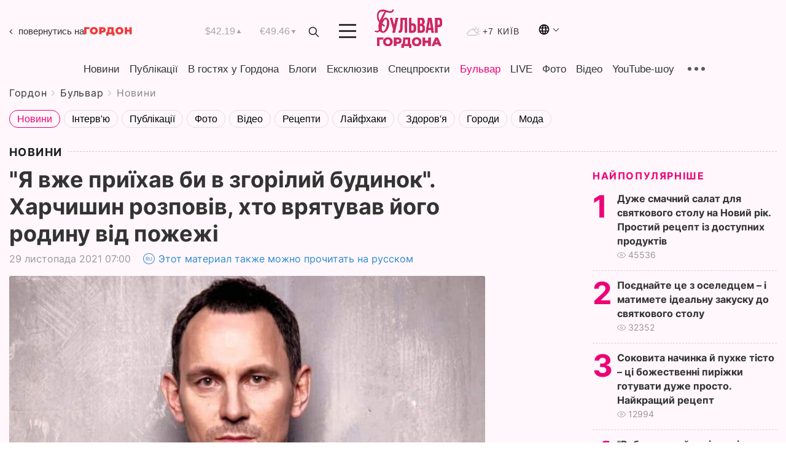

--- FILE ---
content_type: text/html; charset=utf-8
request_url: https://www.google.com/recaptcha/api2/aframe
body_size: 270
content:
<!DOCTYPE HTML><html><head><meta http-equiv="content-type" content="text/html; charset=UTF-8"></head><body><script nonce="EjCkUlM_5wkS8wX52FZbPA">/** Anti-fraud and anti-abuse applications only. See google.com/recaptcha */ try{var clients={'sodar':'https://pagead2.googlesyndication.com/pagead/sodar?'};window.addEventListener("message",function(a){try{if(a.source===window.parent){var b=JSON.parse(a.data);var c=clients[b['id']];if(c){var d=document.createElement('img');d.src=c+b['params']+'&rc='+(localStorage.getItem("rc::a")?sessionStorage.getItem("rc::b"):"");window.document.body.appendChild(d);sessionStorage.setItem("rc::e",parseInt(sessionStorage.getItem("rc::e")||0)+1);localStorage.setItem("rc::h",'1765549848034');}}}catch(b){}});window.parent.postMessage("_grecaptcha_ready", "*");}catch(b){}</script></body></html>

--- FILE ---
content_type: text/css
request_url: https://gordonua.com/user/css/fonts_connect_new3.css
body_size: -129
content:
@font-face {
    font-family: Inter-Regular;
    src: url(../libs/fonts/woff2/Inter-Regular.woff2);
    font-display: swap;
}

@font-face {
    font-family: Inter-Black; 
    src: url(../libs/fonts/woff2/Inter-Black.woff2);
    font-display: swap;
}

@font-face {
    font-family: Inter-Bold;
    src: url(../libs/fonts/woff2/Inter-Bold.woff2);
    font-display: swap;
}

@font-face {
    font-family: Inter-ExtraBold;
    src: url(../libs/fonts/woff2/Inter-ExtraBold.woff2);
    font-display: swap;
}

@font-face {
    font-family: Inter-ExtraLight;
    src: url(../libs/fonts/woff2/Inter-ExtraLight.woff2);
    font-display: swap;
}

@font-face {
    font-family: Inter-Light;
    src: url(../libs/fonts/woff2/Inter-Light.woff2);
    font-display: swap;
}

@font-face {
    font-family: Inter-Thin;
    src: url(../libs/fonts/woff2/Inter-Thin.woff2);
    font-display: swap;
}


--- FILE ---
content_type: image/svg+xml
request_url: https://gordonua.com/user/img/Shape.svg
body_size: 29
content:
<svg width="18" height="18" viewBox="0 0 18 18" fill="none" xmlns="http://www.w3.org/2000/svg">
<path fill-rule="evenodd" clip-rule="evenodd" d="M11.4217 12.5992C10.2928 13.4768 8.87425 13.9994 7.33366 13.9994C3.65176 13.9994 0.666992 11.0146 0.666992 7.33268C0.666992 3.65078 3.65176 0.666016 7.33366 0.666016C11.0156 0.666016 14.0003 3.65078 14.0003 7.33268C14.0003 8.87328 13.4778 10.2918 12.6002 11.4207L17.0896 15.9101C17.415 16.2355 17.415 16.7632 17.0896 17.0886C16.7641 17.414 16.2365 17.414 15.9111 17.0886L11.4217 12.5992ZM12.3337 7.33268C12.3337 10.0941 10.0951 12.3327 7.33366 12.3327C4.57224 12.3327 2.33366 10.0941 2.33366 7.33268C2.33366 4.57126 4.57224 2.33268 7.33366 2.33268C10.0951 2.33268 12.3337 4.57126 12.3337 7.33268Z" fill="#333333"/>
</svg>


--- FILE ---
content_type: image/svg+xml
request_url: https://gordonua.com/user/img/viber_.svg
body_size: 1077
content:
<svg width="26" height="25" viewBox="0 0 26 25" fill="none" xmlns="http://www.w3.org/2000/svg">
<circle cx="12.5039" cy="12.5" r="12.5" fill="#7C509A"/>
<path d="M16.4126 6.5912C14.0304 6.13627 11.5566 6.13627 9.17439 6.5912C8.12072 6.81866 6.79219 8.09246 6.56313 9.0933C6.15083 11.0495 6.15083 13.0512 6.56313 15.0074C6.838 16.0082 8.16654 17.282 9.17439 17.5095C9.2202 17.5095 9.26601 17.5549 9.26601 17.6004V20.4665C9.26601 20.603 9.44926 20.6939 9.54088 20.5575L10.9152 19.1472C10.9152 19.1472 12.0147 18.0099 12.1979 17.8279C12.1979 17.8279 12.2438 17.7824 12.2896 17.7824C13.6639 17.8279 15.0841 17.6914 16.4584 17.464C17.5121 17.2365 18.8406 15.9627 19.0697 14.9619C19.482 13.0057 19.482 11.004 19.0697 9.0478C18.7948 8.09246 17.4663 6.81866 16.4126 6.5912ZM16.4584 15.1438C16.2294 15.5988 15.9545 15.9627 15.4964 16.1902C15.3589 16.2357 15.2215 16.2812 15.0841 16.3266C14.9008 16.2812 14.7634 16.2357 14.626 16.1902C13.16 15.5988 11.7856 14.7799 10.6862 13.5971C10.0906 12.9147 9.58669 12.1413 9.17439 11.3224C8.99114 10.913 8.8079 10.5491 8.67046 10.1396C8.53303 9.77569 8.76209 9.41175 8.99114 9.13879C9.2202 8.86583 9.49507 8.68386 9.81575 8.54738C10.0448 8.41091 10.2739 8.50189 10.4571 8.68386C10.8236 9.13879 11.1901 9.59372 11.465 10.0941C11.6482 10.4126 11.6024 10.7765 11.2817 11.004C11.1901 11.0495 11.1443 11.095 11.0527 11.186C11.0068 11.2315 10.9152 11.2769 10.8694 11.3679C10.7778 11.5044 10.7778 11.6409 10.8236 11.7774C11.1901 12.8237 11.8773 13.6426 12.9309 14.0975C13.1142 14.1885 13.2516 14.234 13.4807 14.234C13.8014 14.1885 13.9388 13.8245 14.1678 13.6426C14.3969 13.4606 14.6718 13.4606 14.9466 13.5971C15.1757 13.7336 15.4048 13.9155 15.6796 14.0975C15.9087 14.2795 16.1377 14.4159 16.3668 14.5979C16.5042 14.6889 16.55 14.9164 16.4584 15.1438ZM14.5343 11.7319C14.4427 11.7319 14.4885 11.7319 14.5343 11.7319C14.3511 11.7319 14.3053 11.6409 14.2595 11.5044C14.2595 11.4134 14.2595 11.2769 14.2137 11.186C14.1678 11.004 14.0762 10.822 13.893 10.6855C13.8014 10.6401 13.7097 10.5946 13.6181 10.5491C13.4807 10.5036 13.3891 10.5036 13.2516 10.5036C13.1142 10.4581 13.0684 10.3671 13.0684 10.2306C13.0684 10.1396 13.2058 10.0486 13.2974 10.0486C14.0304 10.0941 14.5801 10.5036 14.6718 11.3679C14.6718 11.4134 14.6718 11.5044 14.6718 11.5499C14.6718 11.6409 14.626 11.7319 14.5343 11.7319ZM14.0762 9.7302C13.8472 9.63921 13.6181 9.54822 13.3432 9.50273C13.2516 9.50273 13.1142 9.45724 13.0226 9.45724C12.8851 9.45724 12.7935 9.36625 12.8393 9.22977C12.8393 9.0933 12.9309 9.00231 13.0684 9.0478C13.5265 9.0933 13.9388 9.18428 14.3511 9.36625C15.1757 9.77569 15.6338 10.4581 15.7712 11.3679C15.7712 11.4134 15.7712 11.4589 15.7712 11.5044C15.7712 11.5954 15.7712 11.6864 15.7712 11.8229C15.7712 11.8684 15.7712 11.9138 15.7712 11.9593C15.7254 12.1413 15.4048 12.1868 15.3589 11.9593C15.3589 11.9138 15.3131 11.8229 15.3131 11.7774C15.3131 11.3679 15.2215 10.9585 15.0383 10.5946C14.7634 10.1851 14.4427 9.91217 14.0762 9.7302ZM16.55 12.4598C16.4126 12.4598 16.321 12.3233 16.321 12.1868C16.321 11.9138 16.2752 11.6409 16.2294 11.3679C16.0461 9.91217 14.855 8.72935 13.4349 8.50189C13.2058 8.4564 12.9767 8.4564 12.7935 8.41091C12.6561 8.41091 12.4728 8.41091 12.427 8.22894C12.3812 8.09246 12.5186 7.95598 12.6561 7.95598C12.7019 7.95598 12.7477 7.95598 12.7477 7.95598C14.626 8.00147 12.8393 7.95598 12.7477 7.95598C14.6718 8.00147 16.2752 9.27527 16.5959 11.186C16.6417 11.5044 16.6875 11.8229 16.6875 12.1868C16.7791 12.3233 16.6875 12.4598 16.55 12.4598Z" fill="white"/>
</svg>


--- FILE ---
content_type: image/svg+xml
request_url: https://gordonua.com/user/img/temp.svg
body_size: 645
content:
<svg width="23" height="16" viewBox="0 0 23 16" fill="none" xmlns="http://www.w3.org/2000/svg">
<path d="M11.7098 5.12999C12.484 4.11385 13.7421 3.5332 15.0485 3.5332C17.3711 3.5332 19.2583 5.42032 19.2583 7.74292C19.2583 9.09778 18.5808 10.3559 17.5163 11.1301C17.5647 11.4204 17.6131 11.7107 17.6131 11.9526C17.6131 13.6462 16.2582 15.0011 14.5647 15.0011H3.04842C1.35485 15.0011 0 13.6462 0 11.9526C0 10.501 1.06453 9.24294 2.46777 9.001C3.38713 6.2913 5.95167 4.45257 8.80654 4.45257C9.82268 4.45257 10.8388 4.69451 11.7098 5.12999ZM16.9357 10.0655C17.6131 9.48488 18.0002 8.66229 18.0002 7.74292C18.0002 6.09775 16.6937 4.74289 15.0485 4.74289C14.1292 4.74289 13.355 5.12999 12.7743 5.75903C13.8389 6.58162 14.7098 7.64615 15.1453 9.001C15.8711 9.14616 16.5002 9.53326 16.9357 10.0655ZM14.0808 9.72681C13.4517 7.35582 11.2743 5.71064 8.80654 5.71064C6.33877 5.71064 4.20972 7.30744 3.53229 9.67843C3.48391 9.96875 3.24197 10.1623 2.95164 10.1623C1.98389 10.2107 1.20969 10.9849 1.20969 11.9526C1.20969 12.9688 2.03228 13.7914 3.04842 13.7914H14.5647C15.5808 13.7914 16.4034 12.9688 16.4034 11.9526C16.4034 11.0333 15.6292 10.2107 14.6614 10.1623C14.4195 10.1623 14.1292 9.96875 14.0808 9.72681Z" fill="#C5C5C5"/>
<path d="M14.4199 0.629039C14.4199 0.290326 14.7102 0 15.049 0C15.3877 0 15.6296 0.290326 15.6296 0.629039V2.12905C15.6296 2.46777 15.3877 2.75809 15.049 2.75809C14.7102 2.75809 14.4199 2.46777 14.4199 2.12905V0.629039Z" fill="#C5C5C5"/>
<path d="M9.5322 3.14423C9.33865 2.90229 9.33865 2.51519 9.58059 2.27325C9.77414 2.03131 10.2096 2.03131 10.4032 2.27325L11.4677 3.33778C11.7096 3.57972 11.7096 3.96682 11.4677 4.20875C11.2258 4.45069 10.8387 4.45069 10.5967 4.20875L9.5322 3.14423Z" fill="#C5C5C5"/>
<path d="M20.5164 12.3397C20.7583 12.5817 20.7583 12.9688 20.5164 13.2107C20.2744 13.4526 19.8873 13.4526 19.6454 13.2107L18.5809 12.1462C18.3389 11.9042 18.3389 11.5171 18.5809 11.2752C18.8228 11.0333 19.2099 11.0333 19.4518 11.2752L20.5164 12.3397Z" fill="#C5C5C5"/>
<path d="M22.1613 7.11328C22.5 7.11328 22.7419 7.40361 22.7419 7.74232C22.7419 8.08103 22.5 8.37136 22.1613 8.37136H20.6613C20.3226 8.37136 20.0322 8.08103 20.0322 7.74232C20.0322 7.40361 20.3226 7.11328 20.6613 7.11328H22.1613Z" fill="#C5C5C5"/>
<path d="M19.6454 2.27325C19.8873 2.03131 20.2744 2.03131 20.5164 2.27325C20.7583 2.51519 20.7583 2.90229 20.5164 3.14423L19.4518 4.20875C19.2099 4.45069 18.8228 4.45069 18.5809 4.20875C18.3389 3.96682 18.3389 3.57972 18.5809 3.33778L19.6454 2.27325Z" fill="#C5C5C5"/>
</svg>


--- FILE ---
content_type: application/javascript; charset=utf-8
request_url: https://gordonua.com/user/js/gordon-app-v1717064104.js
body_size: 795
content:
// основной фронт
var g_front = {
    misc : function() {
        //menu rubric
        let menuShow = document.querySelector('.menu-show');
        let menuRubric = document.querySelector('.menu-rubric');

        if(menuShow) {
            menuShow.onclick = function (e) {
                e.preventDefault();
                menuRubric.classList.toggle('active')
            }
        }
        
        //menu
        let menuMob = document.querySelector('.menu-mob');
        let headerMenu = document.querySelector('.header-menu');

        menuMob.onclick = function (e) {
            e.preventDefault();
            this.classList.toggle('active');
            headerMenu.classList.toggle('active')
        }

        //lang-menu
        let languagesSelect = document.querySelector('.languages');
        languagesSelect.onclick = function (e) {
            e.preventDefault();
            this.classList.toggle('active');
        }
    },

    search : function() {
        var searchPopup = document.querySelector('.popup-search');
        var searchForm = searchPopup.querySelector('.search-form');
        var searchBtn = document.querySelector('#search-btn');
        var mobSearchBtn = document.querySelector('#search-btn-mob');
        var scloseBtn = document.querySelector('.close-search');
        var searchField = document.querySelector('.search-in');
        var searchStartBtn = document.querySelector('.js-send-search-form');

        if(searchBtn) {
            searchBtn.addEventListener('click', function() {
                searchPopup.classList.add('active');
                searchPopup.querySelector('.search-in').focus();
            });

            mobSearchBtn.addEventListener('click', function() {
                searchPopup.classList.add('active');
            });

            scloseBtn.addEventListener('click', function() {
                searchPopup.classList.remove('active');
            });
            
            searchStartBtn.addEventListener('click', function(e) {
                e.preventDefault();

                if(searchField.value != '') {
                    var uri = lang + '/search/query=' + searchField.value

                    loadPage(uri);
                    setURL(uri);
                }
            });
        }
    },

    // videos
    vieos: function () {
        let videos = document.querySelectorAll('.js-videos');

        let videoCode = function(id, height) {
            return `<iframe width="100%" height="${height}" 
                src="https://www.youtube.com/embed/${id}?autoplay=1" 
                frameborder="0"
                allow="accelerometer; autoplay; clipboard-write; encrypted-media; gyroscope; picture-in-picture; web-share" allowfullscreen>
                </iframe>`;
        };
        
        videos.forEach(function(elm) {
            if(elm.dataset.vid) {
                elm.addEventListener('click', function(e) {
                    e.preventDefault();
                    
                    let height = Math.ceil(elm.clientWidth * 0.56);

                    elm.innerHTML = '';
                    elm.append(
                        fromHTML(videoCode(elm.dataset.vid, height))
                    );
                });
            }
        });
    },

    // init
    start : function() {
        Object.keys(g_front).forEach(function(func) {
            if(func != 'start') g_front[func]();
        });
    }
};

// точка входа, скрипты используются по всему сайту
function gordon_front_startup() {
    g_front.start();
}

--- FILE ---
content_type: image/svg+xml
request_url: https://gordonua.com/user/img/bread_.svg
body_size: -45
content:
<svg width="6" height="8" viewBox="0 0 6 8" fill="none" xmlns="http://www.w3.org/2000/svg">
<path d="M5.27897 4.00002C5.27897 4.1434 5.22423 4.28676 5.11497 4.39607L1.67512 7.83589C1.4563 8.0547 1.10153 8.0547 0.882797 7.83589C0.664068 7.61716 0.664068 7.26245 0.882797 7.04362L3.92657 4.00002L0.882903 0.956409C0.664174 0.737591 0.664174 0.382922 0.882903 0.164211C1.10163 -0.0547123 1.45641 -0.0547123 1.67522 0.164211L5.11508 3.60398C5.22435 3.71334 5.27897 3.8567 5.27897 4.00002Z" fill="#CECECE"/>
</svg>


--- FILE ---
content_type: image/svg+xml
request_url: https://gordonua.com/user/img/arrow-news.svg
body_size: -44
content:
<svg width="8" height="14" viewBox="0 0 8 14" fill="none" xmlns="http://www.w3.org/2000/svg">
<path d="M7.9882 7.00004C7.9882 7.25095 7.8924 7.50182 7.7012 7.69312L1.68146 13.7128C1.29853 14.0957 0.67767 14.0957 0.294894 13.7128C-0.0878814 13.33 -0.0878814 12.7093 0.294894 12.3263L5.6215 7.00004L0.29508 1.67371C-0.0876954 1.29078 -0.0876954 0.670114 0.29508 0.287369C0.677856 -0.0957479 1.29871 -0.0957479 1.68164 0.287369L7.70139 6.30696C7.89262 6.49835 7.9882 6.74922 7.9882 7.00004Z" fill="#333333"/>
</svg>


--- FILE ---
content_type: application/javascript; charset=utf-8
request_url: https://fundingchoicesmessages.google.com/f/AGSKWxVxxEwJ3SWPI5wa7BTpB73QUxGFFB1h4T741M1zpicOzywxXJXwK-G3UvXTYVNiRmyaY3C5Crw0EcbreNoHCC3el34wWo3neqFgDybcZuBdYf1G03viu6zC7DOR51I41A1SOWvaFhtUYZ3KbmmfDb7WNKdei5y3T2shF6qQA5D837KfreH9EaAplv4G/_/welcomead./background_ad_/adv-div-/radioAdEmbed./blogads2_
body_size: -1292
content:
window['baf69e45-f196-448a-8015-5bc900db7676'] = true;